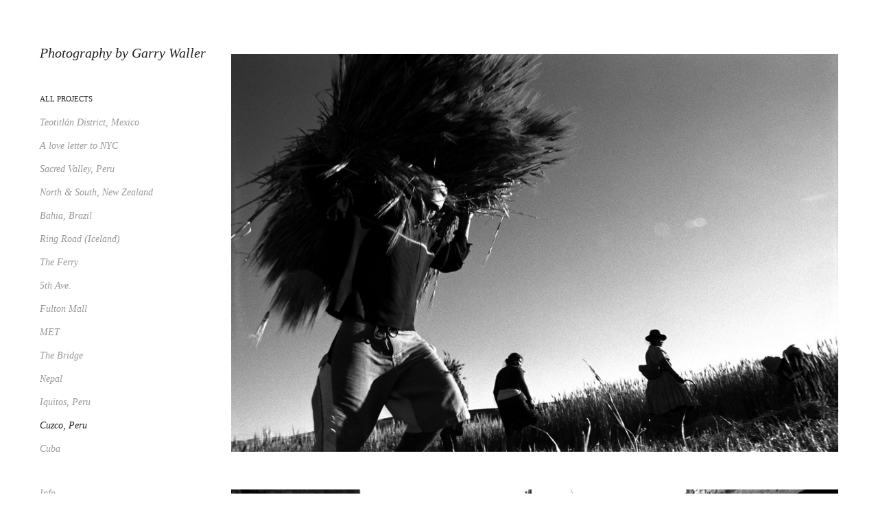

--- FILE ---
content_type: text/html; charset=utf-8
request_url: https://garrywaller.com/cuzco-peru
body_size: 4670
content:
<!DOCTYPE HTML>
<html lang="en-US">
<head>
  <meta charset="UTF-8" />
  <meta name="viewport" content="width=device-width, initial-scale=1" />
      <meta name="keywords"  content="Adobe Portfolio,cusco,peru,street photography,travel photography" />
      <meta name="description"  content="Cusco, Peru" />
      <meta name="twitter:card"  content="summary_large_image" />
      <meta name="twitter:site"  content="@AdobePortfolio" />
      <meta  property="og:title" content="garry waller - Cuzco, Peru" />
      <meta  property="og:description" content="Cusco, Peru" />
      <meta  property="og:image" content="https://cdn.myportfolio.com/36196286c5e7d63733b7a8083438b485/20edd6109fdfe49ef629899a91a42518436b199d21e4e903da3c0edaec94ece8418ff1a51694086d_car_3x2.jpg?h=2f205a154c3a73e005bc2fa0c022a2bb&amp;url=aHR0cHM6Ly9taXItczMtY2RuLWNmLmJlaGFuY2UubmV0L3Byb2plY3RzL29yaWdpbmFsLzk1NzY4NDMuNTQ3ZDRlMTM0MzZiYi5qcGc=" />
      <link rel="icon" href="[data-uri]"  />
      <link rel="stylesheet" href="/dist/css/main.css" type="text/css" />
      <link rel="stylesheet" href="https://cdn.myportfolio.com/36196286c5e7d63733b7a8083438b485/e37632628cc7b6f13f026e921f88ebc71767224498.css?h=682c5d9a0bd77e2ce0f9d14fb6333dc8" type="text/css" />
    <link rel="canonical" href="https://garrywaller.com/cuzco-peru" />
      <title>garry waller - Cuzco, Peru</title>
    <script type="text/javascript" src="//use.typekit.net/ik/[base64].js?cb=35f77bfb8b50944859ea3d3804e7194e7a3173fb" async onload="
    try {
      window.Typekit.load();
    } catch (e) {
      console.warn('Typekit not loaded.');
    }
    "></script>
</head>
  <body class="transition-enabled">  <div class='page-background-video page-background-video-with-panel'>
  </div>
  <div class="js-responsive-nav">
    <div class="responsive-nav has-social">
      <div class="close-responsive-click-area js-close-responsive-nav">
        <div class="close-responsive-button"></div>
      </div>
          <nav data-hover-hint="nav">
              <ul class="group">
                  <li class="gallery-title"><a href="/projects"  >ALL PROJECTS</a></li>
            <li class="project-title"><a href="/mexico"  >Teotitlán District, Mexico</a></li>
            <li class="project-title"><a href="/love-letter-nyc"  >A love letter to NYC</a></li>
            <li class="project-title"><a href="/sacredvalley"  >Sacred Valley, Peru</a></li>
            <li class="project-title"><a href="/new-zealand"  >North &amp; South, New Zealand</a></li>
            <li class="project-title"><a href="/brazil"  >Bahia, Brazil</a></li>
            <li class="project-title"><a href="/ring-road-iceland"  >Ring Road (Iceland)</a></li>
            <li class="project-title"><a href="/the-ferry"  >The Ferry</a></li>
            <li class="project-title"><a href="/5th-avenue"  >5th Ave.</a></li>
            <li class="project-title"><a href="/fulton-mall"  >Fulton Mall</a></li>
            <li class="project-title"><a href="/met"  >MET</a></li>
            <li class="project-title"><a href="/the-bridge"  >The Bridge</a></li>
            <li class="project-title"><a href="/nepal"  >Nepal</a></li>
            <li class="project-title"><a href="/iquitos-peru"  >Iquitos, Peru</a></li>
            <li class="project-title"><a href="/cuzco-peru" class="active" >Cuzco, Peru</a></li>
            <li class="project-title"><a href="/cuba"  >Cuba</a></li>
              </ul>
      <div class="page-title">
        <a href="/info" >Info</a>
      </div>
      <div class="link-title">
        <a href="https://www.instagram.com/garry.waller/" target="_blank">Follow me on Instagram</a>
      </div>
              <div class="social pf-nav-social" data-hover-hint="navSocialIcons">
                <ul>
                </ul>
              </div>
          </nav>
    </div>
  </div>
  <div class="site-wrap cfix">
    <div class="site-container">
      <div class="site-content e2e-site-content">
        <div class="sidebar-content">
          <header class="site-header">
              <div class="logo-wrap" data-hover-hint="logo">
                    <div class="logo e2e-site-logo-text logo-text  ">
    <a href="/projects" class="preserve-whitespace">Photography by Garry Waller</a>

</div>
              </div>
  <div class="hamburger-click-area js-hamburger">
    <div class="hamburger">
      <i></i>
      <i></i>
      <i></i>
    </div>
  </div>
          </header>
              <nav data-hover-hint="nav">
              <ul class="group">
                  <li class="gallery-title"><a href="/projects"  >ALL PROJECTS</a></li>
            <li class="project-title"><a href="/mexico"  >Teotitlán District, Mexico</a></li>
            <li class="project-title"><a href="/love-letter-nyc"  >A love letter to NYC</a></li>
            <li class="project-title"><a href="/sacredvalley"  >Sacred Valley, Peru</a></li>
            <li class="project-title"><a href="/new-zealand"  >North &amp; South, New Zealand</a></li>
            <li class="project-title"><a href="/brazil"  >Bahia, Brazil</a></li>
            <li class="project-title"><a href="/ring-road-iceland"  >Ring Road (Iceland)</a></li>
            <li class="project-title"><a href="/the-ferry"  >The Ferry</a></li>
            <li class="project-title"><a href="/5th-avenue"  >5th Ave.</a></li>
            <li class="project-title"><a href="/fulton-mall"  >Fulton Mall</a></li>
            <li class="project-title"><a href="/met"  >MET</a></li>
            <li class="project-title"><a href="/the-bridge"  >The Bridge</a></li>
            <li class="project-title"><a href="/nepal"  >Nepal</a></li>
            <li class="project-title"><a href="/iquitos-peru"  >Iquitos, Peru</a></li>
            <li class="project-title"><a href="/cuzco-peru" class="active" >Cuzco, Peru</a></li>
            <li class="project-title"><a href="/cuba"  >Cuba</a></li>
              </ul>
      <div class="page-title">
        <a href="/info" >Info</a>
      </div>
      <div class="link-title">
        <a href="https://www.instagram.com/garry.waller/" target="_blank">Follow me on Instagram</a>
      </div>
                  <div class="social pf-nav-social" data-hover-hint="navSocialIcons">
                    <ul>
                    </ul>
                  </div>
              </nav>
        </div>
        <main>
              <div class="masthead" data-context="page.masthead" data-hover-hint="mastheadOptions">
                <div class="masthead-contents">
                  <div class="masthead-text js-masthead-text">
                    
                    
                    <div class="masthead-buttons">
                      
                    </div>
                  </div>
                </div>
              </div>
  <div class="page-container js-site-wrap" data-context="page.page.container" data-hover-hint="pageContainer">
    <section class="page standard-modules">
      <div class="page-content js-page-content" data-context="pages" data-identity="id:p56ba5a0103602bc366d916faa54701efc9620c419391f2b1a07cc">
        <div id="project-canvas" class="js-project-modules modules content">
          <div id="project-modules">
              
              <div class="project-module module image project-module-image js-js-project-module"  style="padding-top: 0px;
padding-bottom: 55px;
">

  

  
     <div class="js-lightbox" data-src="https://cdn.myportfolio.com/36196286c5e7d63733b7a8083438b485/55b172dee2564df7f9d633bf.jpg?h=392104ba2e5aabf428fe9024c5d6b720">
           <img
             class="js-lazy e2e-site-project-module-image"
             src="[data-uri]"
             data-src="https://cdn.myportfolio.com/36196286c5e7d63733b7a8083438b485/55b172dee2564df7f9d633bf_rw_1200.jpg?h=9993a6c4d624dcfcb233e8e9d1f977a1"
             data-srcset="https://cdn.myportfolio.com/36196286c5e7d63733b7a8083438b485/55b172dee2564df7f9d633bf_rw_600.jpg?h=0f2a41d88cf0142ad604bbe675eeda32 600w,https://cdn.myportfolio.com/36196286c5e7d63733b7a8083438b485/55b172dee2564df7f9d633bf_rw_1200.jpg?h=9993a6c4d624dcfcb233e8e9d1f977a1 1100w,"
             data-sizes="(max-width: 1100px) 100vw, 1100px"
             width="1100"
             height="0"
             style="padding-bottom: 65.33%; background: rgba(0, 0, 0, 0.03)"
             
           >
     </div>
  

</div>

              
              
              
              
              
              
              
              
              
              <div class="project-module module image project-module-image js-js-project-module" >

  

  
     <div class="js-lightbox" data-src="https://cdn.myportfolio.com/36196286c5e7d63733b7a8083438b485/b0d4599630b0c027d44575e7.jpg?h=aa1b06b380b01ba76fa86bbf907687c3">
           <img
             class="js-lazy e2e-site-project-module-image"
             src="[data-uri]"
             data-src="https://cdn.myportfolio.com/36196286c5e7d63733b7a8083438b485/b0d4599630b0c027d44575e7_rw_1200.jpg?h=779d52689cbc0cf1198f18d3db6cb7df"
             data-srcset="https://cdn.myportfolio.com/36196286c5e7d63733b7a8083438b485/b0d4599630b0c027d44575e7_rw_600.jpg?h=24c1fc0ea67baa0185643707dcb16039 600w,https://cdn.myportfolio.com/36196286c5e7d63733b7a8083438b485/b0d4599630b0c027d44575e7_rw_1200.jpg?h=779d52689cbc0cf1198f18d3db6cb7df 1100w,"
             data-sizes="(max-width: 1100px) 100vw, 1100px"
             width="1100"
             height="0"
             style="padding-bottom: 65.33%; background: rgba(0, 0, 0, 0.03)"
             
           >
     </div>
  

</div>

              
              
              
              
              
              
              
              
              
              <div class="project-module module image project-module-image js-js-project-module" >

  

  
     <div class="js-lightbox" data-src="https://cdn.myportfolio.com/36196286c5e7d63733b7a8083438b485/5e3f2a455851d39167c9d987.jpg?h=5a4032fa8946a66b074eae35b1085694">
           <img
             class="js-lazy e2e-site-project-module-image"
             src="[data-uri]"
             data-src="https://cdn.myportfolio.com/36196286c5e7d63733b7a8083438b485/5e3f2a455851d39167c9d987_rw_1200.jpg?h=c91dd2b81c250c418d5d47830a1daca5"
             data-srcset="https://cdn.myportfolio.com/36196286c5e7d63733b7a8083438b485/5e3f2a455851d39167c9d987_rw_600.jpg?h=f2d0fc9f26d28e2b76a8fc16e47df844 600w,https://cdn.myportfolio.com/36196286c5e7d63733b7a8083438b485/5e3f2a455851d39167c9d987_rw_1200.jpg?h=c91dd2b81c250c418d5d47830a1daca5 1100w,"
             data-sizes="(max-width: 1100px) 100vw, 1100px"
             width="1100"
             height="0"
             style="padding-bottom: 65.33%; background: rgba(0, 0, 0, 0.03)"
             
           >
     </div>
  

</div>

              
              
              
              
              
              
              
              
              
              <div class="project-module module image project-module-image js-js-project-module" >

  

  
     <div class="js-lightbox" data-src="https://cdn.myportfolio.com/36196286c5e7d63733b7a8083438b485/0b088680cf58331facad390f.jpg?h=87552a13d556c9261c690aaeb72adc2e">
           <img
             class="js-lazy e2e-site-project-module-image"
             src="[data-uri]"
             data-src="https://cdn.myportfolio.com/36196286c5e7d63733b7a8083438b485/0b088680cf58331facad390f_rw_1200.jpg?h=e2816a1d8c77eec81dd673273f0ed608"
             data-srcset="https://cdn.myportfolio.com/36196286c5e7d63733b7a8083438b485/0b088680cf58331facad390f_rw_600.jpg?h=010998285e4aa91052992b806114e0d5 600w,https://cdn.myportfolio.com/36196286c5e7d63733b7a8083438b485/0b088680cf58331facad390f_rw_1200.jpg?h=e2816a1d8c77eec81dd673273f0ed608 1100w,"
             data-sizes="(max-width: 1100px) 100vw, 1100px"
             width="1100"
             height="0"
             style="padding-bottom: 65.33%; background: rgba(0, 0, 0, 0.03)"
             
           >
     </div>
  

</div>

              
              
              
              
              
              
              
              
              
              <div class="project-module module image project-module-image js-js-project-module" >

  

  
     <div class="js-lightbox" data-src="https://cdn.myportfolio.com/36196286c5e7d63733b7a8083438b485/8611a12c852ca56d229807a7.jpg?h=5ed73179389de43479e125ee97f24d9e">
           <img
             class="js-lazy e2e-site-project-module-image"
             src="[data-uri]"
             data-src="https://cdn.myportfolio.com/36196286c5e7d63733b7a8083438b485/8611a12c852ca56d229807a7_rw_1200.jpg?h=ad06235bb87969832a239469ef8e3db8"
             data-srcset="https://cdn.myportfolio.com/36196286c5e7d63733b7a8083438b485/8611a12c852ca56d229807a7_rw_600.jpg?h=7b299ea78350ec9d8eb0aae3c190eb01 600w,https://cdn.myportfolio.com/36196286c5e7d63733b7a8083438b485/8611a12c852ca56d229807a7_rw_1200.jpg?h=ad06235bb87969832a239469ef8e3db8 1100w,"
             data-sizes="(max-width: 1100px) 100vw, 1100px"
             width="1100"
             height="0"
             style="padding-bottom: 65.33%; background: rgba(0, 0, 0, 0.03)"
             
           >
     </div>
  

</div>

              
              
              
              
              
              
              
              
              
              <div class="project-module module image project-module-image js-js-project-module" >

  

  
     <div class="js-lightbox" data-src="https://cdn.myportfolio.com/36196286c5e7d63733b7a8083438b485/267bd0d0df165a9406ed9f9f.jpg?h=93ee9cb3805383c0092024ead7b38cba">
           <img
             class="js-lazy e2e-site-project-module-image"
             src="[data-uri]"
             data-src="https://cdn.myportfolio.com/36196286c5e7d63733b7a8083438b485/267bd0d0df165a9406ed9f9f_rw_1200.jpg?h=d3f20878622d5b3c42602ec9d6d5db59"
             data-srcset="https://cdn.myportfolio.com/36196286c5e7d63733b7a8083438b485/267bd0d0df165a9406ed9f9f_rw_600.jpg?h=53f1b8c15293da06389b6dbed5c7d419 600w,https://cdn.myportfolio.com/36196286c5e7d63733b7a8083438b485/267bd0d0df165a9406ed9f9f_rw_1200.jpg?h=d3f20878622d5b3c42602ec9d6d5db59 1100w,"
             data-sizes="(max-width: 1100px) 100vw, 1100px"
             width="1100"
             height="0"
             style="padding-bottom: 65.33%; background: rgba(0, 0, 0, 0.03)"
             
           >
     </div>
  

</div>

              
              
              
              
              
              
              
              
              
              <div class="project-module module image project-module-image js-js-project-module" >

  

  
     <div class="js-lightbox" data-src="https://cdn.myportfolio.com/36196286c5e7d63733b7a8083438b485/ba86bf2ad9dc2ab7c30400e6.jpg?h=08a10b0cd68b839666802aef11b36b7e">
           <img
             class="js-lazy e2e-site-project-module-image"
             src="[data-uri]"
             data-src="https://cdn.myportfolio.com/36196286c5e7d63733b7a8083438b485/ba86bf2ad9dc2ab7c30400e6_rw_1200.jpg?h=fbedc2d5c7279fe90fcfd9f19fdff2c5"
             data-srcset="https://cdn.myportfolio.com/36196286c5e7d63733b7a8083438b485/ba86bf2ad9dc2ab7c30400e6_rw_600.jpg?h=e2ad5ae2a234c8e5338c1e4239333598 600w,https://cdn.myportfolio.com/36196286c5e7d63733b7a8083438b485/ba86bf2ad9dc2ab7c30400e6_rw_1200.jpg?h=fbedc2d5c7279fe90fcfd9f19fdff2c5 1100w,"
             data-sizes="(max-width: 1100px) 100vw, 1100px"
             width="1100"
             height="0"
             style="padding-bottom: 65.33%; background: rgba(0, 0, 0, 0.03)"
             
           >
     </div>
  

</div>

              
              
              
              
              
              
              
              
              
              <div class="project-module module image project-module-image js-js-project-module" >

  

  
     <div class="js-lightbox" data-src="https://cdn.myportfolio.com/36196286c5e7d63733b7a8083438b485/408029726907e4f6e372a2a0.jpg?h=ad76eaeeb3b2477bfad5d2c6370a2f4d">
           <img
             class="js-lazy e2e-site-project-module-image"
             src="[data-uri]"
             data-src="https://cdn.myportfolio.com/36196286c5e7d63733b7a8083438b485/408029726907e4f6e372a2a0_rw_1200.jpg?h=4443f8426ce30ac550a3d8b63e559f36"
             data-srcset="https://cdn.myportfolio.com/36196286c5e7d63733b7a8083438b485/408029726907e4f6e372a2a0_rw_600.jpg?h=18c18f6afc4605acd8702801b6c538c8 600w,https://cdn.myportfolio.com/36196286c5e7d63733b7a8083438b485/408029726907e4f6e372a2a0_rw_1200.jpg?h=4443f8426ce30ac550a3d8b63e559f36 1100w,"
             data-sizes="(max-width: 1100px) 100vw, 1100px"
             width="1100"
             height="0"
             style="padding-bottom: 65.33%; background: rgba(0, 0, 0, 0.03)"
             
           >
     </div>
  

</div>

              
              
              
              
              
              
              
              
              
              <div class="project-module module image project-module-image js-js-project-module" >

  

  
     <div class="js-lightbox" data-src="https://cdn.myportfolio.com/36196286c5e7d63733b7a8083438b485/4e9f3e20fb7887cea7416055.jpg?h=7f60c5a4734567c87af5a798f4014883">
           <img
             class="js-lazy e2e-site-project-module-image"
             src="[data-uri]"
             data-src="https://cdn.myportfolio.com/36196286c5e7d63733b7a8083438b485/4e9f3e20fb7887cea7416055_rw_1200.jpg?h=a4016234efec7fb309018a57e3c061ba"
             data-srcset="https://cdn.myportfolio.com/36196286c5e7d63733b7a8083438b485/4e9f3e20fb7887cea7416055_rw_600.jpg?h=9c7e5cf12f4a0a0bc76e4b01ad2c81fb 600w,https://cdn.myportfolio.com/36196286c5e7d63733b7a8083438b485/4e9f3e20fb7887cea7416055_rw_1200.jpg?h=a4016234efec7fb309018a57e3c061ba 1100w,"
             data-sizes="(max-width: 1100px) 100vw, 1100px"
             width="1100"
             height="0"
             style="padding-bottom: 65.33%; background: rgba(0, 0, 0, 0.03)"
             
           >
     </div>
  

</div>

              
              
              
              
              
              
              
              
              
              <div class="project-module module image project-module-image js-js-project-module" >

  

  
     <div class="js-lightbox" data-src="https://cdn.myportfolio.com/36196286c5e7d63733b7a8083438b485/d584100ff963a71d5dd083c8.jpg?h=d450e3d3135fe941221a9fd898cf2e36">
           <img
             class="js-lazy e2e-site-project-module-image"
             src="[data-uri]"
             data-src="https://cdn.myportfolio.com/36196286c5e7d63733b7a8083438b485/d584100ff963a71d5dd083c8_rw_1200.jpg?h=e0637dc46a75c55bae288287b8caef27"
             data-srcset="https://cdn.myportfolio.com/36196286c5e7d63733b7a8083438b485/d584100ff963a71d5dd083c8_rw_600.jpg?h=49c20c05ab09b53bfe701918c7295a17 600w,https://cdn.myportfolio.com/36196286c5e7d63733b7a8083438b485/d584100ff963a71d5dd083c8_rw_1200.jpg?h=e0637dc46a75c55bae288287b8caef27 1100w,"
             data-sizes="(max-width: 1100px) 100vw, 1100px"
             width="1100"
             height="0"
             style="padding-bottom: 65.33%; background: rgba(0, 0, 0, 0.03)"
             
           >
     </div>
  

</div>

              
              
              
              
              
              
              
              
              
              <div class="project-module module image project-module-image js-js-project-module" >

  

  
     <div class="js-lightbox" data-src="https://cdn.myportfolio.com/36196286c5e7d63733b7a8083438b485/2cb2f4010c9f12573e41d7f8.jpg?h=3f1c7923a99bf4449da33b9c983ed795">
           <img
             class="js-lazy e2e-site-project-module-image"
             src="[data-uri]"
             data-src="https://cdn.myportfolio.com/36196286c5e7d63733b7a8083438b485/2cb2f4010c9f12573e41d7f8_rw_1200.jpg?h=1fc4a2e9801da055686afd58f76e30bd"
             data-srcset="https://cdn.myportfolio.com/36196286c5e7d63733b7a8083438b485/2cb2f4010c9f12573e41d7f8_rw_600.jpg?h=db1f1fb79afa8807b4b56dceaed7a158 600w,https://cdn.myportfolio.com/36196286c5e7d63733b7a8083438b485/2cb2f4010c9f12573e41d7f8_rw_1200.jpg?h=1fc4a2e9801da055686afd58f76e30bd 1100w,"
             data-sizes="(max-width: 1100px) 100vw, 1100px"
             width="1100"
             height="0"
             style="padding-bottom: 65.33%; background: rgba(0, 0, 0, 0.03)"
             
           >
     </div>
  

</div>

              
              
              
              
              
              
              
              
              
              <div class="project-module module image project-module-image js-js-project-module" >

  

  
     <div class="js-lightbox" data-src="https://cdn.myportfolio.com/36196286c5e7d63733b7a8083438b485/ad27fa0ea7aee847c381de86.jpg?h=a719c44eff35bb07ff6ac31bd804db9e">
           <img
             class="js-lazy e2e-site-project-module-image"
             src="[data-uri]"
             data-src="https://cdn.myportfolio.com/36196286c5e7d63733b7a8083438b485/ad27fa0ea7aee847c381de86_rw_1200.jpg?h=92ee1f8cd133b215dbf2fcbeb7a95d84"
             data-srcset="https://cdn.myportfolio.com/36196286c5e7d63733b7a8083438b485/ad27fa0ea7aee847c381de86_rw_600.jpg?h=d3203c6a8e48dc121601774fd3d72871 600w,https://cdn.myportfolio.com/36196286c5e7d63733b7a8083438b485/ad27fa0ea7aee847c381de86_rw_1200.jpg?h=92ee1f8cd133b215dbf2fcbeb7a95d84 1100w,"
             data-sizes="(max-width: 1100px) 100vw, 1100px"
             width="1100"
             height="0"
             style="padding-bottom: 65.33%; background: rgba(0, 0, 0, 0.03)"
             
           >
     </div>
  

</div>

              
              
              
              
              
              
              
              
          </div>
        </div>
      </div>
    </section>
        <section class="back-to-top" data-hover-hint="backToTop">
          <a href="#"><span class="arrow">&uarr;</span><span class="preserve-whitespace">Back to Top</span></a>
        </section>
        <a class="back-to-top-fixed js-back-to-top back-to-top-fixed-with-panel" data-hover-hint="backToTop" data-hover-hint-placement="top-start" href="#">
          <svg version="1.1" id="Layer_1" xmlns="http://www.w3.org/2000/svg" xmlns:xlink="http://www.w3.org/1999/xlink" x="0px" y="0px"
           viewBox="0 0 26 26" style="enable-background:new 0 0 26 26;" xml:space="preserve" class="icon icon-back-to-top">
          <g>
            <path d="M13.8,1.3L21.6,9c0.1,0.1,0.1,0.3,0.2,0.4c0.1,0.1,0.1,0.3,0.1,0.4s0,0.3-0.1,0.4c-0.1,0.1-0.1,0.3-0.3,0.4
              c-0.1,0.1-0.2,0.2-0.4,0.3c-0.2,0.1-0.3,0.1-0.4,0.1c-0.1,0-0.3,0-0.4-0.1c-0.2-0.1-0.3-0.2-0.4-0.3L14.2,5l0,19.1
              c0,0.2-0.1,0.3-0.1,0.5c0,0.1-0.1,0.3-0.3,0.4c-0.1,0.1-0.2,0.2-0.4,0.3c-0.1,0.1-0.3,0.1-0.5,0.1c-0.1,0-0.3,0-0.4-0.1
              c-0.1-0.1-0.3-0.1-0.4-0.3c-0.1-0.1-0.2-0.2-0.3-0.4c-0.1-0.1-0.1-0.3-0.1-0.5l0-19.1l-5.7,5.7C6,10.8,5.8,10.9,5.7,11
              c-0.1,0.1-0.3,0.1-0.4,0.1c-0.2,0-0.3,0-0.4-0.1c-0.1-0.1-0.3-0.2-0.4-0.3c-0.1-0.1-0.1-0.2-0.2-0.4C4.1,10.2,4,10.1,4.1,9.9
              c0-0.1,0-0.3,0.1-0.4c0-0.1,0.1-0.3,0.3-0.4l7.7-7.8c0.1,0,0.2-0.1,0.2-0.1c0,0,0.1-0.1,0.2-0.1c0.1,0,0.2,0,0.2-0.1
              c0.1,0,0.1,0,0.2,0c0,0,0.1,0,0.2,0c0.1,0,0.2,0,0.2,0.1c0.1,0,0.1,0.1,0.2,0.1C13.7,1.2,13.8,1.2,13.8,1.3z"/>
          </g>
          </svg>
        </a>
  </div>
              <footer class="site-footer" data-hover-hint="footer">
                <div class="footer-text">
                  All works © Garry Waller 2026 - Email: garry@momentist.com
                </div>
              </footer>
        </main>
      </div>
    </div>
  </div>
</body>
<script type="text/javascript">
  // fix for Safari's back/forward cache
  window.onpageshow = function(e) {
    if (e.persisted) { window.location.reload(); }
  };
</script>
  <script type="text/javascript">var __config__ = {"page_id":"p56ba5a0103602bc366d916faa54701efc9620c419391f2b1a07cc","theme":{"name":"basic"},"pageTransition":true,"linkTransition":true,"disableDownload":false,"localizedValidationMessages":{"required":"This field is required","Email":"This field must be a valid email address"},"lightbox":{"enabled":false},"cookie_banner":{"enabled":false}};</script>
  <script type="text/javascript" src="/site/translations?cb=35f77bfb8b50944859ea3d3804e7194e7a3173fb"></script>
  <script type="text/javascript" src="/dist/js/main.js?cb=35f77bfb8b50944859ea3d3804e7194e7a3173fb"></script>
</html>
